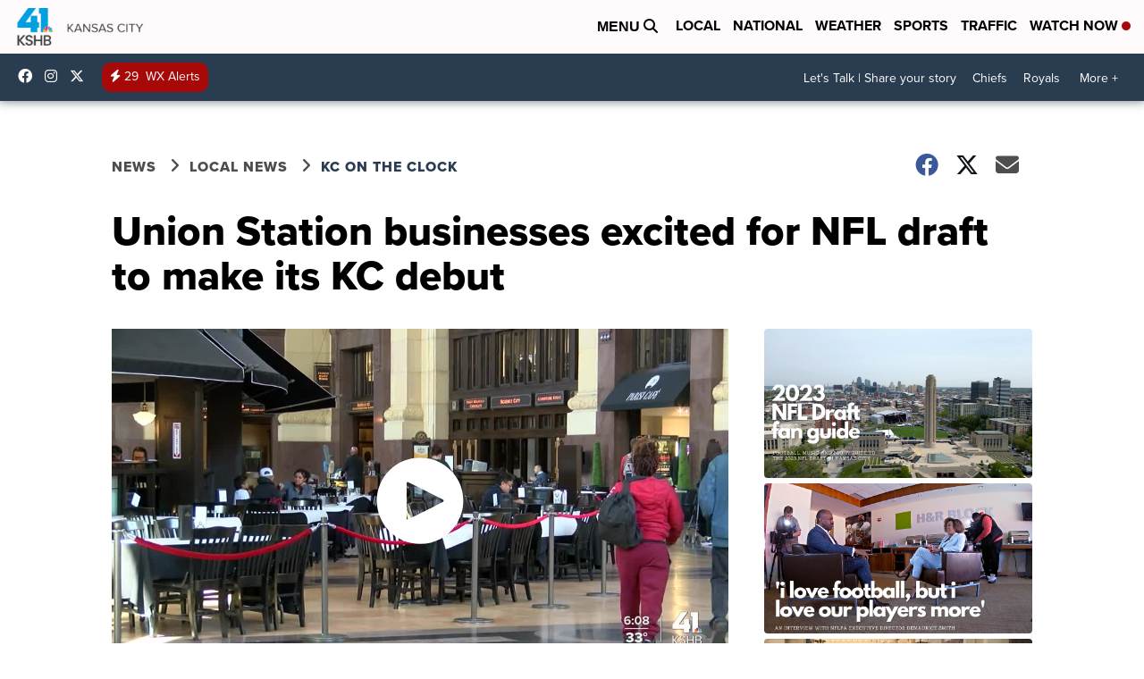

--- FILE ---
content_type: application/javascript; charset=utf-8
request_url: https://fundingchoicesmessages.google.com/f/AGSKWxVailUFKWfXkj9EHIcfvxvSBRNZB3IoTxH_TfE9ng5SM9m2FMGswVawgxac3-mNtzSUkQfg6hFOqhzJrlJhhJ_iqn7BYS4HNA9jQ7Aq0W8szNMmRKA7fKL1TwI_XhNz08vMVXe_q3wsioAgBYWo6Oso_TAogi0H0s19Z3VqqSO9a7Nmh_Ly-KP-dOIe/_/zalando-ad-/AudienceNetworkPrebid./showadjs./ad_300./system/ads_
body_size: -1286
content:
window['c09f3d08-33cf-4898-a665-73aab6210828'] = true;